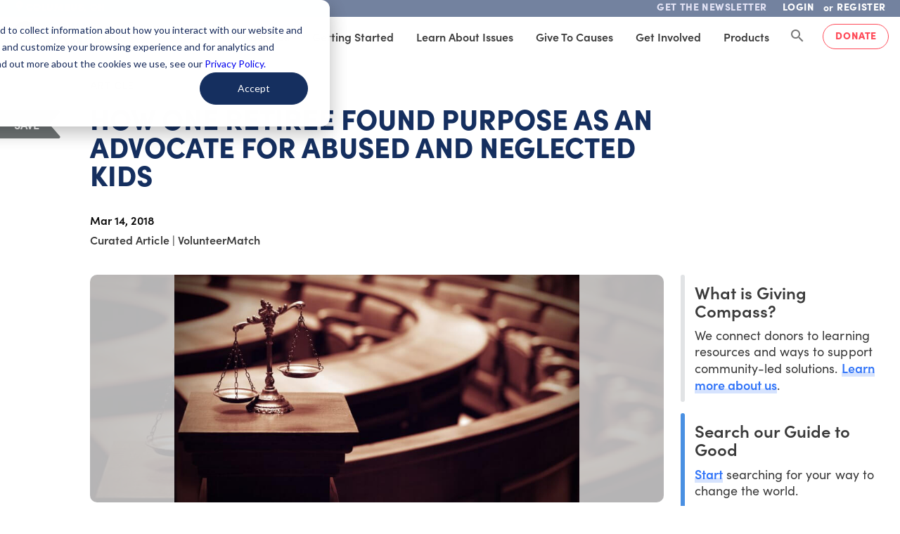

--- FILE ---
content_type: image/svg+xml
request_url: https://static.givingcompass.org/3ca8e833/images/icons/twitter.svg
body_size: 676
content:
<?xml version="1.0" encoding="UTF-8"?>
<svg width="30px" height="30px" viewBox="0 0 30 30" version="1.1" xmlns="http://www.w3.org/2000/svg" xmlns:xlink="http://www.w3.org/1999/xlink">
    <!-- Generator: Sketch 61 (89581) - https://sketch.com -->
    <title>social/facebook copy 2</title>
    <desc>Created with Sketch.</desc>
    <g id="Tablet-partner" stroke="none" stroke-width="1" fill="none" fill-rule="evenodd">
        <g id="partner" transform="translate(-22.000000, -282.000000)" fill="#4F5556">
            <g id="social/twitter" transform="translate(22.000000, 282.000000)">
                <g id="Twitter">
                    <path d="M30,15 C30,23.2875 23.2875,30 15,30 C6.7125,30 0,23.2875 0,15 C0,6.7125 6.7125,0 15,0 C23.2875,0 30,6.7125 30,15 Z M12.255,22.9125 C18.9075,22.9125 22.545,17.4 22.545,12.6225 C22.545,12.465 22.545,12.3075 22.5375,12.1575 C23.2425,11.6475 23.8575,11.01 24.345,10.2825 C23.7,10.5675 23.0025,10.7625 22.2675,10.8525 C23.0175,10.4025 23.5875,9.6975 23.8575,8.85 C23.16,9.2625 22.3875,9.5625 21.5625,9.7275 C20.9025,9.0225 19.965,8.5875 18.9225,8.5875 C16.9275,8.5875 15.3075,10.2075 15.3075,12.2025 C15.3075,12.4875 15.3375,12.765 15.405,13.0275 C12.3975,12.8775 9.735,11.4375 7.95,9.2475 C7.6425,9.78 7.4625,10.4025 7.4625,11.0625 C7.4625,12.315 8.1,13.425 9.075,14.07 C8.4825,14.055 7.9275,13.89 7.44,13.62 C7.44,13.635 7.44,13.65 7.44,13.665 C7.44,15.42 8.685,16.875 10.3425,17.2125 C10.0425,17.295 9.72,17.34 9.39,17.34 C9.1575,17.34 8.9325,17.3175 8.7075,17.2725 C9.165,18.7125 10.5,19.755 12.0825,19.785 C10.845,20.7525 9.285,21.33 7.59,21.33 C7.2975,21.33 7.0125,21.315 6.7275,21.2775 C8.31,22.3125 10.215,22.9125 12.255,22.9125" id="Shape"></path>
                </g>
            </g>
        </g>
    </g>
</svg>

--- FILE ---
content_type: image/svg+xml
request_url: https://static.givingcompass.org/3ca8e833/images/gc-logo-text-light.svg
body_size: 5594
content:
<?xml version="1.0" encoding="UTF-8"?>
<svg width="158px" height="40px" viewBox="0 0 158 40" version="1.1" xmlns="http://www.w3.org/2000/svg" xmlns:xlink="http://www.w3.org/1999/xlink">
    <title>60987F30-2520-4876-9372-75531998504E</title>
    <defs>
        <polygon id="path-1" points="3.90204905e-16 0 39.0743493 0 39.0743493 40 3.90204905e-16 40"></polygon>
    </defs>
    <g id="Original-Article" stroke="none" stroke-width="1" fill="none" fill-rule="evenodd">
        <g id="Original-with-image" transform="translate(-16.000000, -32.000000)">
            <g id="Branding/Prefered-Logo" transform="translate(16.000000, 32.000000)">
                <path d="M30.8251889,37.3860711 L31.1890589,28.8179245 C31.2070161,28.4001279 30.9981453,28.0050685 30.6437265,27.7852753 L23.1933703,23.1582488 C22.2057231,22.5452909 22.6395318,21.0181069 23.8010804,21.0181069 L42.471864,21.0181069 C43.401859,21.0181069 43.9500268,22.0640195 43.4226516,22.8314011 L32.9290191,38.0918726 C32.2712177,39.0477837 30.7760429,38.5456699 30.8251889,37.3860711" id="Fill-1" fill="#00AB84"></path>
                <g id="Group-5" transform="translate(-0.000000, 0.000000)">
                    <mask id="mask-2" fill="white">
                        <use xlink:href="#path-1"></use>
                    </mask>
                    <g id="Clip-4"></g>
                    <path d="M19.95247,32.4190282 C12.9113494,32.4190282 7.24253847,26.5319802 7.57710984,19.4000687 C7.87482165,13.0573286 12.997355,7.90924055 19.3249124,7.59660363 C24.6619874,7.33228332 29.3025112,10.4567578 31.298598,15.0098883 C31.4592678,15.3765262 31.8184122,15.6152671 32.2172516,15.6143197 L37.9229221,15.6105302 C38.7045337,15.6105302 39.2517564,14.8497803 39.0211478,14.1003991 C36.442869,5.71509776 28.5133386,-0.316900158 19.2285105,0.0127896925 C8.65643329,0.38700662 0.149436414,9.11147164 0.00199818366,19.7146004 C-0.153946099,30.8908968 8.83789573,40 19.95247,40 C21.828527,40 23.6431514,39.7404166 25.3642092,39.2544083 C25.8433834,39.1198797 26.179845,38.6878723 26.2006376,38.189548 L26.462435,32.0211267 C26.4898434,31.3816421 25.8282616,30.9515294 25.2507952,31.226271 C23.6440965,31.9908104 21.8483745,32.4190282 19.95247,32.4190282" id="Fill-3" fill="#152F5F" mask="url(#mask-2)"></path>
                </g>
                <path d="M68.0037235,17.8163258 L68.0037235,2.74627855 C68.0037235,2.59848655 68.1228082,2.47911609 68.2702465,2.47911609 L69.7937748,2.47911609 C69.940268,2.47911609 70.0602978,2.59848655 70.0602978,2.74627855 L70.0602978,17.8163258 C70.0602978,17.9641178 69.940268,18.0834883 69.7937748,18.0834883 L68.2702465,18.0834883 C68.1228082,18.0834883 68.0037235,17.9641178 68.0037235,17.8163258" id="Fill-6" fill="#00AB84"></path>
                <path d="M82.2346316,2.47921083 L83.7780075,2.47921083 C83.9566346,2.47921083 84.0842253,2.65163483 84.033189,2.82311145 L79.5164755,17.8931587 C79.4824513,18.0058975 79.3784885,18.083583 79.261294,18.083583 L77.6914549,18.083583 C77.5742604,18.083583 77.4702975,18.0068449 77.4362733,17.8931587 L72.8978222,2.82405883 C72.8467858,2.65258222 72.9743766,2.47921083 73.1530037,2.47921083 L74.6954344,2.47921083 C74.8145191,2.47921083 74.918482,2.55689637 74.9515611,2.67152991 L78.331299,14.1850953 C78.3709939,14.3186765 78.5600173,14.3186765 78.5987671,14.1850953 L81.978505,2.67152991 C82.0125292,2.55689637 82.116492,2.47921083 82.2346316,2.47921083" id="Fill-8" fill="#00AB84"></path>
                <path d="M86.9168351,17.8163258 L86.9168351,2.74627855 C86.9168351,2.59848655 87.0359198,2.47911609 87.183358,2.47911609 L88.7059413,2.47911609 C88.8533795,2.47911609 88.9724643,2.59848655 88.9724643,2.74627855 L88.9724643,17.8163258 C88.9724643,17.9641178 88.8533795,18.0834883 88.7059413,18.0834883 L87.183358,18.0834883 C87.0359198,18.0834883 86.9168351,17.9641178 86.9168351,17.8163258" id="Fill-10" fill="#00AB84"></path>
                <path d="M102.728357,2.47921083 L104.25094,2.47921083 C104.398378,2.47921083 104.518408,2.59858129 104.518408,2.74637329 L104.518408,17.8164205 C104.518408,17.9642125 104.398378,18.083583 104.25094,18.083583 L102.680156,18.083583 C102.586589,18.083583 102.499638,18.0352664 102.451437,17.9547387 L95.6031206,6.62117641 C95.5303466,6.50085857 95.3451037,6.55296472 95.3451037,6.69412503 L95.3451037,17.8164205 C95.3451037,17.9642125 95.2250739,18.083583 95.0776357,18.083583 L93.5550524,18.083583 C93.4085593,18.083583 93.2885294,17.9642125 93.2885294,17.8164205 L93.2885294,2.74637329 C93.2885294,2.59858129 93.4085593,2.47921083 93.5550524,2.47921083 L95.1721473,2.47921083 C95.2657139,2.47921083 95.3517195,2.52847483 95.3999205,2.60805514 L102.202872,13.8951956 C102.275646,14.0164608 102.461834,13.9643547 102.461834,13.822247 L102.461834,2.74637329 C102.461834,2.59858129 102.580918,2.47921083 102.728357,2.47921083" id="Fill-12" fill="#00AB84"></path>
                <path d="M73.4846452,35.7021896 C71.0925544,35.7021896 69.3554296,33.8386841 69.3554296,31.2712717 C69.3554296,28.7171228 71.0925544,26.8630911 73.4846452,26.8630911 C75.8909127,26.8630911 77.6365436,28.7171228 77.6365436,31.2712717 C77.6365436,33.8386841 75.8909127,35.7021896 73.4846452,35.7021896 M73.507328,23.1635541 C69.0596081,23.1635541 65.4407556,26.8005637 65.4407556,31.2712717 C65.4407556,35.7542958 69.0596081,39.4017266 73.507328,39.4017266 C77.9427615,39.4017266 81.5512176,35.7542958 81.5512176,31.2712717 C81.5512176,26.8005637 77.9427615,23.1635541 73.507328,23.1635541" id="Fill-14" fill="#152F5F"></path>
                <path d="M96.8123977,23.5210023 L92.698304,32.4965243 C92.6491579,32.6045261 92.4960489,32.6054735 92.4459578,32.4974717 L88.2685412,23.5200549 C88.2250658,23.4253165 88.1305542,23.3656313 88.0275364,23.3656313 L85.2139235,23.3656313 C85.0787718,23.3656313 84.9653578,23.466054 84.9492908,23.5996353 L83.0656729,38.899897 C83.0458254,39.0590576 83.1705809,39.2002179 83.3303056,39.2002179 L86.7771468,39.2002179 C86.9122985,39.2002179 87.0257125,39.0988477 87.0417795,38.9643191 L87.9311345,31.3890317 C87.9472015,31.2497661 88.1343346,31.2185024 88.1948221,31.3445046 L91.040569,37.2770271 C91.0849895,37.3689234 91.1776109,37.4276613 91.2806287,37.4276613 L93.8683586,37.4276613 C93.9704313,37.4276613 94.0639978,37.3689234 94.1084183,37.2760797 L96.9513298,31.3302938 C97.0118173,31.2042917 97.1998956,31.2355553 97.2150174,31.3748209 L98.084525,38.9633717 C98.1005919,39.0979004 98.214006,39.2002179 98.3501028,39.2002179 L101.795999,39.2002179 C101.955724,39.2002179 102.080479,39.060005 102.060632,38.899897 L100.199696,23.6005826 C100.18363,23.466054 100.070215,23.3656313 99.9350638,23.3656313 L97.0543476,23.3656313 C96.9503847,23.3656313 96.855873,23.4262639 96.8123977,23.5210023" id="Fill-16" fill="#152F5F"></path>
                <path d="M110.926395,30.4983954 L108.570218,30.4983954 C108.492719,30.4983954 108.430341,30.435868 108.430341,30.3591298 L108.430341,26.958019 C108.430341,26.8812809 108.492719,26.8187535 108.570218,26.8187535 L110.948133,26.8187535 C112.128583,26.8187535 112.54916,27.7746646 112.54916,28.6689957 C112.54916,29.5538529 112.122913,30.4983954 110.926395,30.4983954 M111.083284,23.3655365 L104.804873,23.3655365 C104.657435,23.3655365 104.53835,23.484907 104.53835,23.632699 L104.53835,38.9329607 C104.53835,39.0807527 104.657435,39.2001232 104.804873,39.2001232 L108.163818,39.2001232 C108.311256,39.2001232 108.430341,39.0807527 108.430341,38.9329607 L108.430341,33.9506649 L111.083284,33.9506649 C114.799484,33.9506649 116.463835,31.297988 116.463835,28.6689957 C116.463835,26.0295821 114.799484,23.3655365 111.083284,23.3655365" id="Fill-18" fill="#152F5F"></path>
                <path d="M122.120453,31.9985789 L123.395416,27.998721 C123.437001,27.8689293 123.619409,27.8689293 123.660994,27.9977736 L124.952024,31.9976315 C124.981322,32.0885805 124.914219,32.1804768 124.819707,32.1804768 L122.253715,32.1804768 C122.159203,32.1804768 122.0921,32.0885805 122.120453,31.9985789 M121.450366,23.5393816 L115.801402,38.8396433 C115.736189,39.0149095 115.86567,39.1996495 116.050913,39.1996495 L119.643302,39.1996495 C119.759552,39.1996495 119.861624,39.1248061 119.897539,39.0139621 L120.920155,35.7966439 C120.955124,35.6857999 121.058142,35.6109565 121.174391,35.6109565 L125.924549,35.6109565 C126.039853,35.6109565 126.142871,35.6857999 126.17784,35.7956965 L127.222194,39.0149095 C127.258109,39.1257535 127.360181,39.1996495 127.475486,39.1996495 L131.046137,39.1996495 C131.23138,39.1996495 131.359916,39.0149095 131.295648,38.8405907 L125.669367,23.540329 C125.630617,23.4351693 125.530435,23.3650628 125.418911,23.3650628 L121.700822,23.3650628 C121.589298,23.3650628 121.489115,23.4351693 121.450366,23.5393816" id="Fill-20" fill="#152F5F"></path>
                <path d="M139.498979,29.6763497 L137.883774,29.181815 C136.96512,28.9231789 136.500123,28.5091719 136.500123,27.9521097 C136.500123,27.1657805 137.167375,26.6162974 138.122889,26.6162974 C139.06706,26.6162974 139.515046,27.1307272 139.651143,27.7171583 C139.688947,27.8810559 139.866629,27.97011 140.019738,27.9000036 L143.083807,26.5026112 C143.212343,26.4448208 143.276611,26.295134 143.223684,26.1653423 C142.477042,24.3141527 140.641625,23.1640278 138.189992,23.1640278 C134.930284,23.1640278 132.563711,25.2056417 132.563711,28.0184266 C132.563711,29.6223488 133.290506,31.7293322 136.747744,32.6644008 L138.578435,33.2243052 C139.963031,33.6790498 140.149219,34.2039009 140.149219,34.6586455 C140.149219,35.6429781 139.206938,35.9935104 138.324199,35.9935104 C137.504782,35.9935104 136.820518,35.6259252 136.509574,35.0878107 C136.439636,34.9684402 136.294088,34.9172815 136.167442,34.9750719 L133.124166,36.3629904 C132.981453,36.42836 132.926636,36.6017313 133.002245,36.7400495 C133.901052,38.3761828 135.78845,39.4012529 138.189992,39.4012529 C141.114184,39.4012529 144.062948,37.8797532 144.062948,34.4786424 C144.062948,31.4299587 141.458206,30.277939 139.498979,29.6763497" id="Fill-22" fill="#152F5F"></path>
                <path d="M152.680524,29.6763497 L151.065319,29.181815 C150.146665,28.9231789 149.681668,28.5091719 149.681668,27.9521097 C149.681668,27.1657805 150.34892,26.6162974 151.304434,26.6162974 C152.24955,26.6162974 152.697536,27.1307272 152.832687,27.7171583 C152.870492,27.8810559 153.048174,27.97011 153.201283,27.9000036 L156.265352,26.5026112 C156.393888,26.4448208 156.458156,26.295134 156.405229,26.1653423 C155.658587,24.3141527 153.82317,23.1640278 151.371537,23.1640278 C148.111829,23.1640278 145.745256,25.2056417 145.745256,28.0184266 C145.745256,29.6223488 146.472051,31.7293322 149.929288,32.6644008 L151.75998,33.2243052 C153.144576,33.6790498 153.330764,34.2039009 153.330764,34.6586455 C153.330764,35.6429781 152.388483,35.9935104 151.505743,35.9935104 C150.686327,35.9935104 150.002062,35.6259252 149.691119,35.0878107 C149.62118,34.9684402 149.475632,34.9172815 149.348987,34.9750719 L146.30571,36.3629904 C146.162998,36.42836 146.108181,36.6017313 146.18379,36.7400495 C147.082596,38.3761828 148.969995,39.4012529 151.371537,39.4012529 C154.295728,39.4012529 157.244493,37.8797532 157.244493,34.4786424 C157.244493,31.4299587 154.639751,30.277939 152.680524,29.6763497" id="Fill-24" fill="#152F5F"></path>
                <path d="M115.85017,11.0444205 L115.85017,12.5706571 C115.85017,12.7184491 115.969255,12.838767 116.116693,12.838767 L121.242062,12.838767 C121.34508,12.838767 121.415018,12.9467688 121.369653,13.0396125 C120.298835,15.2119655 117.99275,16.6614639 115.369106,16.4625132 C112.340951,16.2313513 109.898769,13.750151 109.706911,10.7118885 C109.479137,7.12130076 112.317323,4.13798657 115.85017,4.13798657 C118.228084,4.13798657 120.290329,5.49085182 121.315781,7.46899092 C121.381939,7.59688784 121.534103,7.65373092 121.664529,7.59404569 L122.934766,7.01519368 C123.070863,6.9526663 123.132296,6.78782137 123.065192,6.65329275 C121.662639,3.86229764 118.697807,1.99500255 115.320905,2.21100624 C111.198305,2.47532655 107.903628,5.90012198 107.778872,10.038298 C107.640885,14.6236396 111.307939,18.3838092 115.85017,18.3838092 C120.048379,18.3838092 123.496166,15.1721753 123.887444,11.0662103 C123.901621,10.9108393 123.77592,10.777258 123.619976,10.777258 L116.116693,10.777258 C115.969255,10.777258 115.85017,10.8966285 115.85017,11.0444205" id="Fill-26" fill="#00AB84"></path>
                <path d="M57.7553488,11.0162832 L57.7553488,12.5425198 C57.7553488,12.6903118 57.8744335,12.8106297 58.0218718,12.8106297 L63.1472405,12.8106297 C63.2502582,12.8106297 63.3201969,12.9186315 63.2748313,13.0114752 C62.2040139,15.1838281 59.8979287,16.6333266 57.2742843,16.4343759 C54.2461299,16.203214 51.8039479,13.7220137 51.6120892,10.6837512 C51.384316,7.09316344 54.222502,4.10984925 57.7553488,4.10984925 C60.1332628,4.10984925 62.1955078,5.46271449 63.2209596,7.44085359 C63.2871178,7.56875052 63.4392816,7.6255936 63.5697077,7.56590836 L64.8399448,6.98705636 C64.9760416,6.92452897 65.0374742,6.75968405 64.9703709,6.62515543 C63.5678175,3.83416032 60.6029859,1.96686522 57.2260834,2.18286892 C53.1034836,2.44718923 49.8088062,5.87198465 49.6840508,10.0101607 C49.5460637,14.5955023 53.212172,18.3556719 57.7553488,18.3556719 C61.9535579,18.3556719 65.4013442,15.144038 65.7926226,11.038073 C65.8067994,10.8827019 65.6810988,10.7491207 65.5251545,10.7491207 L58.0218718,10.7491207 C57.8744335,10.7491207 57.7553488,10.8684912 57.7553488,11.0162832" id="Fill-28" fill="#00AB84"></path>
                <path d="M57.8278393,35.6800208 C55.2334935,35.6800208 53.1646327,33.429035 53.4576189,30.7697263 C53.6853921,28.7025331 55.3837671,27.0512417 57.4516828,26.8788177 C59.0300279,26.7471312 60.4533739,27.4529327 61.3266619,28.6002155 C61.4136126,28.7148491 61.578063,28.7347441 61.6952575,28.6532691 L64.2725912,26.8608174 C64.3954563,26.7755527 64.4266452,26.6050235 64.3387493,26.4847057 C62.7906479,24.3720379 60.2454482,23.0400152 57.3978111,23.1878072 C53.231736,23.4047582 49.8718455,26.85987 49.7555961,31.0406783 C49.6289505,35.6165461 53.2912783,39.3662944 57.8278393,39.3662944 C60.5006298,39.3662944 62.8690926,38.0636406 64.3387493,36.0580273 C64.4275903,35.9386568 64.3954563,35.7681276 64.2735363,35.682863 L61.6895868,33.8856744 C61.570502,33.8032519 61.4098322,33.8335682 61.3219363,33.9491491 C60.5176419,35.0016935 59.2521304,35.6800208 57.8278393,35.6800208" id="Fill-30" fill="#152F5F"></path>
            </g>
        </g>
    </g>
</svg>